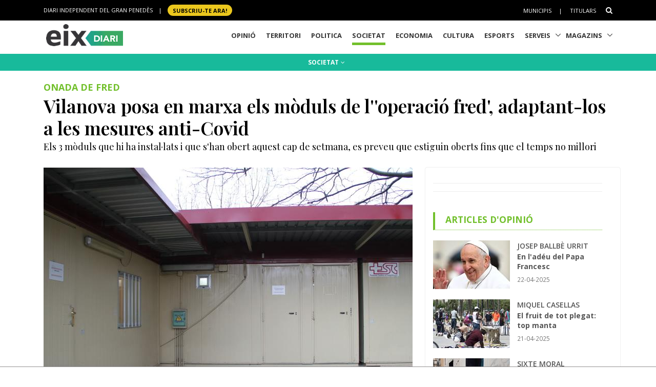

--- FILE ---
content_type: text/html; charset=utf-8
request_url: https://www.eixdiari.cat/societat/doc/93632/vilanova-posa-en-marxa-els-moduls-de-loperacio-fred-adaptant-los-a-les-mesures-anti-covid.html
body_size: 12848
content:

<!doctype html>
<html lang="ca">
<head>
  <title>Vilanova posa en marxa els m&#242;duls de l&#39;&#39;operaci&#243; fred&#39;, adaptant-los a les mesures anti-Covid</title>
  <meta name="description" lang="ca" content="Els 3 m&#242;duls que hi ha instal&#183;lats i que s&#39;han obert aquest cap de setmana, es preveu que estiguin oberts fins que el temps no millori"/>
  <meta name="author" content="Redacció" />
  <!-- Required Meta Tags Always Come First -->
  <meta name="organization" content="Garraf News Medis S.L."/>
  <meta charset="utf-8">
  <meta name="viewport" content="width=device-width, initial-scale=1, shrink-to-fit=no">
  <meta http-equiv="x-ua-compatible" content="ie=edge">
  <meta name="twitter:site" content="@eixdiari"/>
  <meta name="twitter:title" content="Vilanova posa en marxa els m&#242;duls de l&#39;&#39;operaci&#243; fred&#39;, adaptant-los a les mesures anti-Covid"/>
  <meta name="twitter:description" content="Els 3 m&#242;duls que hi ha instal&#183;lats i que s&#39;han obert aquest cap de setmana, es preveu que estiguin oberts fins que el temps no millori"/>
  <meta name="twitter:card" content="summary_large_image"/>
  <meta name="twitter:image" content="https://www.eixdiari.cat/resources/2021/eix-vilanova-posa-en-marxa-els-moduls-de-loperacio-fred-adaptant-los-a-les-mesures-anti-covid-123877.JPG"/>
  <meta property="og:title" content="Vilanova posa en marxa els m&#242;duls de l&#39;&#39;operaci&#243; fred&#39;, adaptant-los a les mesures anti-Covid"/>
  <meta property="og:description" content="Els 3 m&#242;duls que hi ha instal&#183;lats i que s&#39;han obert aquest cap de setmana, es preveu que estiguin oberts fins que el temps no millori"/>
  <meta property="og:image" content="https://www.eixdiari.cat/resources/2021/eix-vilanova-posa-en-marxa-els-moduls-de-loperacio-fred-adaptant-los-a-les-mesures-anti-covid-123877.JPG"/>
  <meta property="og:image:width" content="720"/>
  <meta property="og:image:height" content="540"/>
  <meta property="og:type" content="article"/>
  <meta property="og:site_name" content="EIXDIARI"/>
  <link rel="amphtml" href="https://www.eixdiari.cat/amp/amp-doc.aspx?idDocument=93632">
  <link rel="canonical" href="https://www.eixdiari.cat/societat/doc/93632/vilanova-posa-en-marxa-els-moduls-de-loperacio-fred-adaptant-los-a-les-mesures-anti-covid.html">
  <!-- Favicon -->
  <link rel="shortcut icon" href="//www.eixdiari.cat/icon.png"/>
  <link type="image/x-icon" rel="Shortcut Icon" href="//www.eixdiari.cat/favicon.ico"/>
  <link rel="apple-touch-icon" href="//www.eixdiari.cat/apple-touch-icon-57x57.png" />
  <link rel="apple-touch-icon" sizes="72x72" href="//www.eixdiari.cat/apple-touch-icon-72x72.png" />
  <link rel="apple-touch-icon" sizes="114x114" href="//www.eixdiari.cat/apple-touch-icon-114x114.png" />
  <!-- Google Fonts -->
  <link rel="preconnect" href="https://fonts.gstatic.com">
  <link rel="stylesheet" href="https://fonts.googleapis.com/css?family=Open+Sans:300,400,600,700,800">
  <link rel="stylesheet" href="https://fonts.googleapis.com/css2?family=Playfair+Display:ital,wght@0,400;0,600;0,700;1,400;1,600;1,700&display=swap">
  <!-- CSS Global Compulsory -->
  <link rel="stylesheet" href="/unify/v262/assets/vendor/bootstrap/bootstrap.min.css">
  <link rel="stylesheet" href="/unify/v262/assets/css/unify-core.min.css">
  <link rel="stylesheet" href="/unify/v262/assets/css/unify-globals.min.css">
  <link rel="stylesheet" href="/unify/v262/assets/css/unify-components.css">
  <link rel="stylesheet" href="/unify/v262/assets/vendor/hs-megamenu/src/hs.megamenu.min.css">
  <link rel="stylesheet" href="/unify/v262/assets/vendor/hamburgers/hamburgers.min.css">
  <link rel="stylesheet" href="/unify/v262/assets/vendor/slick-carousel/slick/slick.css">
  <!-- CSS Eix -->
  <link rel="stylesheet" href="/css/eix-unify.css">
  <!-- RSS -->
  <link rel="alternate" type="application/rss+xml" href="/serveis/rss/rss.aspx?section=societat">
  <!-- Articulo marcador -->
  <script type="application/ld+json">
    {
      "@context": "https://schema.org",
      "@type": "Article",
      "name": "Vilanova posa en marxa els m&#242;duls de l&#39;&#39;operaci&#243; fred&#39;, adaptant-los a les mesures anti-Covid",
      "description": "Els 3 m&#242;duls que hi ha instal&#183;lats i que s&#39;han obert aquest cap de setmana, es preveu que estiguin oberts fins que el temps no millori",
      "image": "https://www.eixdiari.cat/resources/2021/eix-vilanova-posa-en-marxa-els-moduls-de-loperacio-fred-adaptant-los-a-les-mesures-anti-covid-123877.JPG"
    }
  </script>
  <!-- Begin comScore Tag -->
  <script>
    var _comscore = _comscore || [];
    _comscore.push({ c1: "2", c2: "14117633" });
    (function() {
      var s = document.createElement("script"), el = document.getElementsByTagName("script")[0]; s.async = true;
      s.src = (document.location.protocol == "https:" ? "https://sb" : "http://b") + ".scorecardresearch.com/beacon.js";
      el.parentNode.insertBefore(s, el);
    })();
  </script>
  <noscript>
    <img src="https://sb.scorecardresearch.com/p?c1=2&c2=14117633&cv=2.0&cj=1" />
  </noscript>
  <!-- End comScore Tag -->
  <!-- Google tag (gtag.js) -->
  <script async src="https://www.googletagmanager.com/gtag/js?id=G-LWSWKN3FKJ"></script>
  <script>
    window.dataLayer = window.dataLayer || [];
    function gtag(){dataLayer.push(arguments);}
    gtag('js', new Date());

    gtag('config', 'G-LWSWKN3FKJ');
  </script>
  <!-- Start GPT Tag -->
  <script async src='https://securepubads.g.doubleclick.net/tag/js/gpt.js'></script>
  <script>
    window.googletag = window.googletag || {cmd: []};
    googletag.cmd.push(function() {
      var mappingTop = googletag.sizeMapping()
        .addSize([992, 0], [[970, 90], [728, 90]])
        .addSize([768, 0], [[728, 90]])
        .addSize([320, 0], [[300, 100]])
        .build();
      var mappingButton = googletag.sizeMapping()
        .addSize([992, 0], [[970, 250], [970, 90], [728, 90]])
        .addSize([768, 0], [[728, 90], [300, 250]])
        .addSize([320, 0], [[1, 1]])
        .build();
      var mappingOnlyMobil = googletag.sizeMapping()
        .addSize([768, 0], [[1, 1]])
        .addSize([320, 0], [[300, 100], [300, 80]])
        .build();
      var mappingDRP = googletag.sizeMapping()
        .addSize([768, 0], [[300, 600], [300, 250]])
        .addSize([320, 0], [[300, 600], [300, 250], [300, 100], [300, 80]])
        .build();
      var mappingRP = googletag.sizeMapping()
        .addSize([320, 0], [[300, 250]])
        .build();
      var mapping300x100 = googletag.sizeMapping()
        .addSize([320, 0], [[300, 100], [300, 80]])
        .build();
      googletag.defineSlot('/106378274/Eix2_top_v2', [[728, 90], [300, 100], [970, 90]], 'div-gpt-ad-1638717622378-0')
        .defineSizeMapping(mappingTop)
        .addService(googletag.pubads());
      googletag.defineSlot('/106378274/Eix2_Button', [[970,250],[970,90],[728,90],[300,250]], 'div-gpt-ad-3628108-2')
        .defineSizeMapping(mappingButton)
        .addService(googletag.pubads());
      googletag.defineSlot('/106378274/Eix2_Patrocini_0_only_mobil', [[300,100],[300,80]], 'div-gpt-ad-3628108-3')
        .defineSizeMapping(mappingOnlyMobil)
        .addService(googletag.pubads());
      googletag.defineSlot('/106378274/Eix2_Rectangle_news_1', [[300,600],[300,250]], 'div-gpt-ad-3628108-4')
        .defineSizeMapping(mappingDRP)
        .addService(googletag.pubads());
      googletag.defineSlot('/106378274/Eix2_Rectangle_news_2', [[300,250]], 'div-gpt-ad-3628108-5')
        .defineSizeMapping(mappingRP)
        .addService(googletag.pubads());
      googletag.defineSlot('/106378274/Eix2_Rectangle_news_3', [[300,600],[300,250]], 'div-gpt-ad-3628108-6')
        .defineSizeMapping(mappingDRP)
        .addService(googletag.pubads());
      googletag.defineSlot('/106378274/Eix2_Rectangle_news_4', [[300,600],[300,250]], 'div-gpt-ad-1702570559783-0')
        .defineSizeMapping(mappingDRP)
        .addService(googletag.pubads());
      googletag.defineSlot('/106378274/Eix2_Patrocini_1', [[300,80]], 'div-gpt-ad-3628108-7')
        .defineSizeMapping(mapping300x100)
        .addService(googletag.pubads());
      googletag.defineSlot('/106378274/Eix2_Patrocini_2', [[300,80]], 'div-gpt-ad-3628108-8')
        .defineSizeMapping(mapping300x100)
        .addService(googletag.pubads());
      googletag.defineSlot('/106378274/Eix2_Patrocini_3', [[300,80]], 'div-gpt-ad-3628108-9')
        .defineSizeMapping(mapping300x100)
        .addService(googletag.pubads());
      googletag.pubads().enableSingleRequest();
      googletag.pubads().collapseEmptyDivs();      
      googletag.enableServices();
    });
  </script>
  <!-- End GPT Tag -->
  <script type='text/javascript' src='https://platform-api.sharethis.com/js/sharethis.js#property=649aaced91ef70001294d534&product=sop' async='async'></script>
  <!-- Reader Revenue Manager -->
  <script async type="application/javascript"
          src="https://news.google.com/swg/js/v1/swg-basic.js"></script>
  <script>
    (self.SWG_BASIC = self.SWG_BASIC || []).push( basicSubscriptions => {
      basicSubscriptions.init({
        type: "NewsArticle",
        isPartOfType: ["Product"],
        isPartOfProductId: "CAowrs26Cw:openaccess",
        clientOptions: { theme: "light", lang: "ca" },
      });
    });
  </script>
  <!-- Reader Revenue Manager End -->
</head>
<body>
  <main>
    <!-- Header -->
    

    <!-- Header -->
    <header id="js-header" class="u-header u-header--sticky-top u-header--toggle-section  u-header--change-logo u-header--change-appearance" data-header-fix-moment="300">
      <!-- Top Bar -->
      <div class="u-header__section u-header__section--hidden u-header__section--dark g-bg-black g-py-13">
          <div class="container">
            <div class="row flex-column flex-md-row align-items-center justify-content-between text-uppercase g-color-white g-font-size-11 g-mx-minus-15">
              <div class="col-auto g-px-15 w-100 g-width-auto--md">
                <ul id="dropdown-megamenu" class="d-md-block collapse list-inline g-line-height-1 g-mx-minus-4 mb-0">
                  <li class="d-block d-md-inline-block g-mx-4">
                    DIARI INDEPENDENT DEL GRAN PENEDÈS
                  </li>
                  <li class="d-block g-hidden-md-down d-md-inline-block g-mx-4">|</li>
                  <li class="d-block d-md-inline-block g-mx-4">
                    <a href="/subscripcio/" class="g-bg-yellow g-text-underline--none--hover g-rounded-50 p-1 g-px-10 g-font-weight-700 g-color-black g-color-white--hover"> SUBSCRIU-TE ara! </a>
                  </li>
                </ul>
              </div>
              <div class="col-auto g-px-15">
                <ul class="list-inline g-line-height-1 g-mt-minus-10 g-mx-minus-4 mb-0">
                  <li class="d-md-none list-inline-item g-mx-4">
                    <a href="/subscripcio/" class="g-bg-yellow g-text-underline--none--hover g-rounded-50 p-1 g-px-10 g-font-weight-700 g-color-black g-color-white--hover"> SUBSCRIU-TE ara! </a>
                  </li>
                  <li class="list-inline-item g-mx-4 g-mt-10">
                    <a href="/municipis.html" class="g-color-white g-color-black--hover g-bg-white--hover  g-text-underline--none--hover p-1">Municipis</a>
                  </li>
                  <li class="list-inline-item g-mx-4 g-mt-10">|</li>
                  <li class="list-inline-item g-mx-4 g-mt-10">
                    <a href="/titulars/avui" class="g-color-white g-color-black--hover  g-bg-white--hover g-text-underline--none--hover p-1">Titulars</a>
                  </li>
                  <li class="list-inline-item g-mx-4 g-mt-10">
                    <!-- Search -->
                    <div class="g-pos-rel">
                      <a href="#" class="g-font-size-14 g-color-white g-color-primary--hover g-ml-5" aria-haspopup="true" aria-expanded="false" aria-controls="searchform-6" data-dropdown-target="#searchform-6" data-dropdown-type="css-animation" data-dropdown-duration="300"
                      data-dropdown-animation-in="fadeInUp" data-dropdown-animation-out="fadeOutDown">
                        <i class="fa fa-search"></i>
                      </a>
  
                      <!-- Search Form -->
                      <form id="searchform-6" method="get" action="/search.aspx" class="u-searchform-v1 g-bg-black g-box-shadow-none g-pa-10 g-mt-10">
                        <div class="input-group g-brd-primary--focus">
                          <input class="form-control rounded-0 u-form-control g-brd-white" name="q" type="search" placeholder="Introdueix el text a cercar...">
                          <div class="input-group-addon p-0">
                            <button class="btn rounded-0 btn-primary btn-md g-font-size-14 g-px-18" type="submit">Cercar</button>
                          </div>
                        </div>
                      </form>
                      <!-- End Search Form -->
                    </div>
                    <!-- End Search -->
                  </li>
                </ul>
              </div>
            </div>
          </div>
      </div>
      <!-- End Top Bar -->
      <div class="u-header__section u-header__section--light g-bg-white g-transition-0_3 g-py-1" 
        data-header-fix-moment-exclude="u-header__section--light g-bg-white g-py-1" 
        data-header-fix-moment-classes="u-header__section--dark g-bg-teal u-shadow-v18 g-py-0">
        <nav class="js-mega-menu navbar navbar-expand-lg g-pr-0 g-pl-10">
          <div class="container">
            <!-- Responsive Toggle Button -->
            <button class="navbar-toggler navbar-toggler-right btn g-line-height-1 g-brd-none g-pa-0 g-pos-abs g-top-minus-4  g-right-0" type="button" aria-label="Toggle navigation" aria-expanded="false" aria-controls="navBar" data-toggle="collapse" data-target="#navBar">
              <span class="hamburger hamburger--slider">
            <span class="hamburger-box">
              <span class="hamburger-inner"></span>
              </span>
              </span>
            </button>
            <!-- End Responsive Toggle Button -->
            <!-- Logo -->
            <a href="/" class="navbar-brand">
              <img class="u-header__logo-img u-header__logo-img--main g-mt-minus-2 g-mt-minus-5--md g-width-105 g-width-150--sm" src="/img/logo-eix-home-210.gif" alt="Eix Diari">
              <img class="u-header__logo-img g-mt-minus-2 g-mt-minus-5--md g-width-105" src="/img/logo-eix-white-105.png" alt="Eix Diari">
            </a>
            <!-- End Logo -->
            <!-- Navigation -->
            <div class="collapse navbar-collapse align-items-center flex-sm-row g-pt-10 g-pt-5--lg" id="navBar">
              <ul class="navbar-nav ml-auto text-uppercase g-font-weight-700 u-main-nav-v5 u-sub-menu-v3">
                <li id="menu-nav-li-opinio" class="nav-item g-mx-2--md g-mx-5--xl g-mb-5 g-mb-0--lg g-pr-10">
                  <a href="/opinio/" class="nav-link g-brd-5 g-brd-black--hover">Opinió</a>
                </li>
                <li id="menu-nav-li-territori" class="nav-item g-mx-2--md g-mx-5--xl g-mb-5 g-mb-0--lg g-pr-10">
                  <a href="/territori/" class="nav-link g-brd-5 g-brd-black--hover">Territori</a>
                </li>
                <li id="menu-nav-li-politica" class="nav-item g-mx-2--md g-mx-5--xl g-mb-5 g-mb-0--lg g-pr-10">
                  <a href="/politica/" class="nav-link g-brd-5 g-brd-black--hover">Politica</a>
                </li>
                <li id="menu-nav-li-societat" class="nav-item g-mx-2--md g-mx-5--xl g-mb-5 g-mb-0--l g-pr-10">
                  <a href="/societat/" class="nav-link g-brd-5 g-brd-black--hover">Societat</a>
                </li>
                <li id="menu-nav-li-economia" class="nav-item g-mx-2--md g-mx-5--xl g-mb-5 g-mb-0--lg g-pr-10">
                  <a href="/economia/" class="nav-link g-brd-5 g-brd-black--hover">Economia</a>
                </li>
                <li id="menu-nav-li-cultura" class="nav-item g-mx-2--md g-mx-5--xl g-mb-5 g-mb-0--lg g-pr-10">
                  <a href="/cultura/" class="nav-link g-brd-5 g-brd-black--hover">Cultura</a>
                </li>
                <li id="menu-nav-li-esports" class="nav-item g-mx-2--md g-mx-5--xl g-mb-5 g-mb-0--lg g-pr-10">
                  <a href="/esports/" class="nav-link g-brd-5 g-brd-black--hover">Esports</a>
                </li>
                <li id="menu-nav-li-serveis" class="nav-item hs-has-sub-menu g-mx-2--md g-mx-5--xl g-mb-5 g-mb-0--lg">
                  <a href="/serveis/" class="nav-link g-brd-5 g-brd-black--hover" id="nav-link-1" aria-haspopup="true" aria-expanded="false" aria-controls="nav-submenu-1">Serveis</a>
                  <!-- Submenu -->
                  <ul class="hs-sub-menu list-unstyled g-mt-7--lg g-mt-7--lg--scrolling" id="nav-submenu-1" aria-labelledby="nav-link-1">
                    <li>
                      <a href="/serveis/butlleti-titulars.html">Butlletins</a>
                    </li>
                    <li>
                      <a href="/serveis/agenda/">Agenda</a>
                    </li>
                    <li>
                      <a href="/serveis/guia/">Guia Comercial</a>
                    </li>
                    <li>
                      <a href="/serveis/cinema/cartellera">Cinema</a>
                    </li>
                    <li>
                      <a href="/serveis/anuncis-oficials/">Anuncis Oficials</a>
                    </li>
                    <li>
                      <a href="/serveis/necrologiques/">Necrològiques</a>
                    </li>
                    <li>
                      <a href="/serveis/farmacies-de-guardia.html">Farmàcies d'urgències</a>
                    </li>
                    <li>
                      <a href="/serveis/">Més serveis</a>
                    </li>
                  </ul>
                  <!-- End Submenu -->
                </li>
                <li id="menu-nav-li-magazines" class="nav-item hs-has-sub-menu g-mx-2--md g-mx-5--xl g-mb-5 g-mb-0--lg">
                  <a href="#" class="nav-link g-brd-5 g-brd-black--hover" id="nav-link-1" aria-haspopup="true" aria-expanded="false" aria-controls="nav-submenu-1">Magazins</a>
                  <!-- Submenu -->
                  <ul class="hs-sub-menu list-unstyled g-mt-7--lg g-mt-7--lg--scrolling" id="nav-submenu-1" aria-labelledby="nav-link-1">
                    <li>
                      <a href="/reportatges/">Reportatges Setmanals</a>
                    </li>
                    <li>
                      <a href="/carnaval/">Carnaval</a>
                    </li>
                    <li>
                      <a href="/guiagastronomica/">Gastronomia</a>
                    </li>
                    <li>
                      <a href="/aparador/">Aparador</a>
                    </li>
                    <li>
                      <a href="/dossier/">Monogràfics</a>
                    </li>
                    <li>
                      <a href="/eixdelvi/">Eix del Ví</a>
                    </li>
                    <li>
                      <a href="/retrats-del-penedes/">Retrats</a>
                    </li>
                    <li>
                      <a href="/veus-dempresa/">Veus d'empresa</a>
                    </li>
                  </ul>
                  <!-- End Submenu -->
                </li>

              </ul>
            </div>
            <!-- End Navigation -->
            <!-- Secció only sm-->
            <div class="d-md-none g-pos-abs g-top-5 g-right-55 g-mr-0">
              <ul class="navbar-nav ml-auto u-main-nav-v8 g-font-size-14 g-font-weight-700">
                <li class="nav-item g-mx-0 g-my-0 g-pr-10 g-mt-3">
                  <a id="btnSectionMenuSM" href="/societat/" class="nav-link g-py-3 g-px-10 g-color-white g-bg-gray-dark-v3 g-bg-blue--hover">Societat</a>                
                </li>
              </ul>
            </div>
            <!-- End Secció -->
          </div>
        </nav>
      </div>
    </header>
    <!-- End Header -->

    <!-- End Header -->
    <!-- Submenu -->
    <div class="shortcode-html">
      <section class="g-bg-teal g-color-white g-py-7 g-mb-10 g-mt-95 g-mt-105--sm ">
        <div class="container g-bg-cover__inner">
          <ul class="u-list-inline text-center g-font-weight-700 g-font-size-12 g-font-size-14--md">
            <li class="list-inline-item g-mr-7"><a href="/societat/" class="u-link-v5 g-color-white g-color-black--hover">SOCIETAT <i class="fa fa-angle-down g-ml-1"></i></a></li>
          </ul>
        </div>
      </section>
    </div>
    <!-- End Submenu -->
    <!-- ADS only SM-->
    <div id="stickyunit" class="text-center g-bg-gray-verticalstripes-endless g-pa-2 g-pl-0">
      <!-- GPT AdSlot 3 for Ad unit 'Eix2_Patrocini_0_only_mobil' ### Size: [[300,100],[300,80]] -->
      <div id='div-gpt-ad-3628108-3'>
        <script>
          googletag.cmd.push(function() { googletag.display('div-gpt-ad-3628108-3'); });
        </script>
      </div>
      <!-- End AdSlot 3 -->
    </div>
    <!-- ADS Top  -->
    <section class="g-pb-10">
      <div class="container g-pl-0">
          <div class="row justify-content-center text-center g-bg-gray-verticalstripes-endless">
              <div class="col-auto text-center">
                <!-- /106378274/Eix2_top_v2 -->
                <div id='div-gpt-ad-1638717622378-0' style='min-width: 300px; min-height: 90px;'>
                  <script>
                    googletag.cmd.push(function() { googletag.display('div-gpt-ad-1638717622378-0'); });
                  </script>
                </div>
                <!-- End Eix2_top_v2 -->
              </div>
          </div>
      </div>
    </section>
    <!-- Content Page  -->
    <section class="g-pt-0 g-pb-40">
      <div class="container">
        <!-- Title & video -->
        <div class="row">
          <div class="col-lg-12 g-mb-10">
            <div class="g-mb-10 ">
              <h4 class="h5 g-font-weight-700 g-font-size-18 g-font-size-22--md g-color-primary g-mb-2 text-uppercase">Onada de fred</h4>
              <h1 class="h1 g-font-weight-600 g-eix-font-family-title g-line-height-1_2 g-font-size-26 g-font-size-36--md g-mb-5">Vilanova posa en marxa els mòduls de l''operació fred', adaptant-los a les mesures anti-Covid</h1>
              <!-- HighLight -->
                  <div class="g-line-height-1_2 g-pa-0 g-mb-20">
                    
                          <p class="g-color-black g-eix-font-family-title g-font-size-16 g-font-size-18--md g-mb-5">Els 3 mòduls que hi ha instal·lats i que s'han obert aquest cap de setmana, es preveu que estiguin oberts fins que el temps no millori</p>
                      
                  </div>
              <!-- End HighLight -->
            </div>                
          </div>
          
        </div>
        <div class="row justify-content-between">
          <div class="col-lg-8 g-mb-10">
              <article class="g-pa-0">
                  <!-- Image -->
                  <div class="row g-mb-0">
                      <div class="col-lg-12 g-mb-0">
                        <!-- Image -->
                        <div class="g-mb-20 g-pl-0 g-pr-0 g-mr-0 g-ml-0">
                          <img src="/resources/2021/eix-vilanova-posa-en-marxa-els-moduls-de-loperacio-fred-adaptant-los-a-les-mesures-anti-covid-123877.JPG" alt="Vilanova posa en marxa els mòduls de l''operació fred', adaptant-los a les mesures anti-Covid. Ajuntament de Vilanova" class="img-fluid" />
                          <div class="g-bg-gray-light-v3  rounded-0">
                            <p class="g-font-size-11 g-pa-10">Vilanova posa en marxa els mòduls de l''operació fred', adaptant-los a les mesures anti-Covid. Ajuntament de Vilanova</p>
                          </div>
                        </div>
                        <!-- End Image -->
                      </div>
                  </div>
                  <div class="row g-mb-40">
                    <div class="col-12 text-center d-sm-block g-mt-10 g-mb-10 ">
                        <!-- Rss -->
                        <!-- ShareThis BEGIN --><div class="sharethis-inline-share-buttons"></div><!-- ShareThis END -->
                    </div>
                    <div class="col-12">
                      <!-- Datació del text -->
                      <div class="g-brd-around g-brd-gray-light-v4 g-brd-2 g-brd-green-left g-line-height-1_2 g-pa-15 g-mb-20" role="alert">
                        <p class="mb-0 g-font-size-12 g-font-size-14--md ">
                          <strong>Redacció</strong> | 
                          <strong>Vilanova i la Geltrú</strong> <br>
                          12-01-2021 18:39 
                          
                        </p>
                      </div>
                      <!-- Text -->
                      <div class="g-mb-20 g-font-size-16 g-px-10">
                          <span><p>
	L&#39;Ajuntament de Vilanova i la Geltr&uacute; est&agrave; oferint atenci&oacute; a les persones sense llar aquests dies de baixes temperatures. Des d&#39;aquest cap de setmana s&#39;han posat en marxa els 3 m&ograve;duls de l&#39;anomenada &ldquo;Operaci&oacute; fred&rdquo; als jardins de l&#39;Hospital de Sant Antoni Abat.</p>
<p>
	El protocol inclou l&#39;habilitaci&oacute; dels m&ograve;duls per passar la nit, l&#39;activaci&oacute; dels professionals necessaris, i informar de l&#39;obertura d&#39;aquest recurs a les persones sense llar de la ciutat per part de l&#39;equip del projecte sensellarisme i de la Policia Local.</p>
<p>
	La regidora d&#39;Acci&oacute; Social, Marta Guinda, ha explicat que &ldquo;Tot i que no es complien els requisits meteorol&ograve;gics que marca el protocol i malgrat els condicionants de la pand&egrave;mia, l&#39;Ajuntament ha activat l&#39;Operaci&oacute; Fred perqu&egrave; les persones sense llar de la nostra ciutat disposin d&#39;un espai per dormir aquests dies de m&eacute;s fred&rdquo;.</p>
<p>
	Els 3 m&ograve;duls que hi ha instal&middot;lats i que s&#39;han obert aquest cap de setmana, es preveu que estiguin oberts fins que el temps no millori. L&#39;equip del projecte sensellarisme ha informat a les persones que dormen al carrer de l&#39;obertura dels m&ograve;duls i de com han d&#39;accedir a aquest recurs.</p>
<p>
	El protocol per l&#39;onada de fred s&#39;ha hagut d&#39;adaptar enguany a les mesures per evitar la propagaci&oacute; de la Covid-19. Aix&iacute;, per mantenir les dist&agrave;ncies, la capacitat s&#39;ha hagut de reduir a 3 persones, una per m&ograve;dul (o tres parelles si s&oacute;n convivents).</p>
<p>
	A finals d&#39;any l&#39;Ajuntament va refor&ccedil;ar els professionals que atenen el projecte d&#39;atenci&oacute; al sensellarisme a trav&eacute;s de l&#39;ampliaci&oacute; del contracte amb el grup ATRA. A m&eacute;s aquest projecte compta amb un pis d&#39;inclusi&oacute; que s&#39;ofereix a les persones que volen abandonar el carrer i iniciar un proc&eacute;s de millora.&nbsp;</p>
</span>
                      </div>
                                           
                      <!-- Gallery -->
                      <div class="row">
                        
                      </div>
                      <!-- Subscripció -->
                      <div class="g-brd-gray-dark-v4 g-bg-yellow-opacity-0_1 g-brd-2 g-brd-top g-mt-10 g-mb-20 g-pa-20">
                        <p>A Eix Diari creiem que un periodisme de proximitat, independent i sense pressions és més necessari que mai. La nostra feina és explicar el que passa al teu voltant amb rigor i compromís, però només és possible amb el suport dels nostres lectors.</p>
                        <p><strong>Si valores la nostra feina i vols que continuem oferint informació lliure i plural per a tot el territori, fes-te subscriptor avui. El teu suport fa la diferència.</strong></p>
                        <!-- Example Button -->
                        <a href="/subscripcio/" class="btn btn-xl u-btn-yellow u-btn-content g-font-weight-600 g-letter-spacing-0_5 g-brd-2 g-mr-10 g-mb-15">
                            <span class="float-right text-left g-font-size-16">Subscriu-te ara!</span>
                        </a>
                        <p>Però si ara no et pots subscriure i vols seguir al dia de les notícies més importants, uneix-te als nostres canals:</p>
                        <a href="https://www.whatsapp.com/channel/0029VamTabV72WU1v2x3Ev2V" target="_blank" class="btn btn-xl u-btn-blue u-btn-content g-font-weight-600 g-letter-spacing-0_5 g-brd-2 g-mr-10 g-mb-15">
                            <span class="float-right text-left g-font-size-16">Segueix-nos a WhatsApp!</span>
                        </a>
                        <a href="https://t.me/eixdiari" target="_blank" class="btn btn-xl u-btn-blue u-btn-content g-font-weight-600 g-letter-spacing-0_5 g-brd-2 g-mr-10 g-mb-15">
                            <span class="float-right text-left g-font-size-16">Segueix-nos a Telegram!</span>
                        </a>
                      </div>
                      <!-- Subscripció End -->
                      <!-- Tags & Coments -->
                      <div id="accordion-04" class="u-accordion" role="tablist" aria-multiselectable="true">
                        <!-- Tags -->
                        <div class="card rounded-0 g-mb-5">
                          <div id="accordion-04-heading-01" class="u-accordion__header bg-info" role="tab">
                            <h5 class="mb-0 g-font-weight-700">
                              <a class="d-flex u-link-v5 g-color-white g-color-black--hover g-font-size-16" href="#accordion-04-body-01" data-toggle="collapse" data-parent="#accordion-04" aria-expanded="true" aria-controls="accordion-04-body-01">
                                <i class="fa fa-tasks g-font-size-16 g-mr-10"></i>
                                Arxivat a
                              </a>
                            </h5>
                          </div>
                          <div id="accordion-04-body-01" class="collapse" role="tabpanel" aria-labelledby="accordion-04-heading-01" data-parent="#accordion-04">
                            <div class="u-accordion__body g-brd-top g-brd-gray-light-v4 g-color-gray-dark-v5">
                              <ul class="u-list-inline">
                                
                                        <li class="list-inline-item g-mb-10">
                                          <a class="u-tags-v1 g-color-main g-brd-around g-brd-gray-light-v3 g-bg-gray-dark-v2--hover g-brd-gray-dark-v2--hover g-color-white--hover g-py-4 g-px-10" href='/etiqueta/marta-guinda'>Marta Guinda</a>
                                        </li>
                                    
                                        <li class="list-inline-item g-mb-10">
                                          <a class="u-tags-v1 g-color-main g-brd-around g-brd-gray-light-v3 g-bg-gray-dark-v2--hover g-brd-gray-dark-v2--hover g-color-white--hover g-py-4 g-px-10" href='/etiqueta/onada-de-fred'>onada de fred</a>
                                        </li>
                                    
                                        <li class="list-inline-item g-mb-10">
                                          <a class="u-tags-v1 g-color-main g-brd-around g-brd-gray-light-v3 g-bg-gray-dark-v2--hover g-brd-gray-dark-v2--hover g-color-white--hover g-py-4 g-px-10" href='/etiqueta/sensellar'>sensellar</a>
                                        </li>
                                    
                                
                                      <li class="list-inline-item g-mb-10">
                                        <a class="u-tags-v1 g-color-main g-brd-around g-brd-gray-light-v3 g-bg-gray-dark-v2--hover g-brd-gray-dark-v2--hover g-color-white--hover g-py-4 g-px-10" href='/municipi/vilanova-i-la-geltru/'>Vilanova i la Geltrú</a>
                                      </li>
                                    
                              </ul>
                            </div>
                          </div>
                        </div>
                        <!-- End Tags -->
                        <!-- Disqus -->
                        <div id="PanelComments">
	
                            <div class="card rounded-0 g-mb-5">
                              <div id="accordion-04-heading-02" class="u-accordion__header bg-info" role="tab">
                                <h5 class="mb-0 g-font-weight-700">
                                  <a class="d-flex u-link-v5 g-color-white g-color-black--hover g-font-size-16" href="#accordion-04-body-02" data-toggle="collapse" data-parent="#accordion-04" aria-expanded="true" aria-controls="accordion-04-body-02">
                                    <i class="fa fa-comments g-font-size-16 g-mr-10"></i>
                                    Ens interessa molt la teva opinió!
                                  </a>
                                </h5>
                              </div>
                              <div id="accordion-04-body-02" class="collapse" role="tabpanel" aria-labelledby="accordion-04-heading-02" data-parent="#accordion-04">
                                <div class="u-accordion__body g-brd-top g-brd-gray-light-v4 g-color-gray-dark-v5">
                                  <div id="disqus_thread"></div>
                                  <script>
                                      var disqus_config = function () {
                                      this.page.url = 'https://www.eixdiari.cat/societat/doc/93632/vilanova-posa-en-marxa-els-moduls-de-loperacio-fred-adaptant-los-a-les-mesures-anti-covid.html';  
                                      this.page.identifier = '93632'; 
                                      };
                                      (function() { // DON'T EDIT BELOW THIS LINE
                                      var d = document, s = d.createElement('script');
                                      s.src = 'https://eixdiari.disqus.com/embed.js';
                                      s.setAttribute('data-timestamp', +new Date());
                                      (d.head || d.body).appendChild(s);
                                      })();
                                  </script>
                                  <noscript>Si us plau, activi JavaScript per veure els <a href="https://disqus.com/?ref_noscript"> comentaris gestionats by Disqus.</a></noscript>
                                </div>
                              </div>
                            </div>
                        
</div> 
                        <!-- End Disqus -->
                      </div>        
                    </div>
                  </div>
              </article>
              <!-- ADS -->
              <div class="text-center g-bg-gray-verticalstripes-endless">
                <!-- GPT AdSlot 2 for Ad unit 'Eix2_Rectangle_news_2' ### Size: [[300,600],[300,250]] -->
                <div id='div-gpt-ad-3628108-5'>
                  <script>
                    googletag.cmd.push(function() { googletag.display('div-gpt-ad-3628108-5'); });
                  </script>
                </div>
                <!-- End AdSlot 2 -->
              </div>
          </div>
          <div class="col-lg-4 u-shadow-v11 rounded g-pa-15 g-mb-20">
            <div class="g-pr-20--lg">
                <!-- ADS -->
                <div class="text-center g-bg-gray-verticalstripes-endless">
                      <!-- GPT AdSlot 1 for Ad unit 'Eix2_Rectangle_news_1' ### Size: [[300,600],[300,250]] -->
                      <div id='div-gpt-ad-3628108-4'>
                        <script>
                          googletag.cmd.push(function() { googletag.display('div-gpt-ad-3628108-4'); });
                        </script>
                      </div>
                      <!-- End AdSlot 1 -->
                </div>
                <hr class="g-brd-gray-light-v4 g-my-15">
                <!-- Patrocinis -->                
                <div class="text-center g-bg-gray-verticalstripes-endless g-mb-10">
                  <!-- GPT AdSlot 7 for Ad unit 'Eix2_Patrocini_1' ### Size: [[300,80]] -->
                  <div id='div-gpt-ad-3628108-7'>
                    <script>
                      googletag.cmd.push(function() { googletag.display('div-gpt-ad-3628108-7'); });
                    </script>
                  </div>
                  <!-- End AdSlot 7 -->
                </div>
                <div class="text-center g-bg-gray-verticalstripes-endless g-mb-10">
                      <!-- GPT AdSlot 8 for Ad unit 'Eix2_Patrocini_2' ### Size: [[300,80]] -->
                      <div id='div-gpt-ad-3628108-8'>
                        <script>
                          googletag.cmd.push(function() { googletag.display('div-gpt-ad-3628108-8'); });
                        </script>
                      </div>
                      <!-- End AdSlot 8 -->
                </div>
                <div class="text-center g-bg-gray-verticalstripes-endless g-mb-10">
                      <!-- GPT AdSlot 9 for Ad unit 'Eix2_Patrocini_3' ### Size: [[300,80]] -->
                      <div id='div-gpt-ad-3628108-9'>
                        <script>
                          googletag.cmd.push(function() { googletag.display('div-gpt-ad-3628108-9'); });
                        </script>
                      </div>
                      <!-- End AdSlot 9 -->
                </div>
                <hr class="g-brd-gray-light-v4 g-my-15">
                <!--/* opinio societat */-->
                <div class="g-mb-20 g-mt-40"><div class="u-heading-v4-1 u-heading-v3-1 g-brd-primary g-mb-20"><h5 class="d-block  g-font-weight-700 text-uppercase g-color-primary g-mb-5">Articles d'opinió</h5></div>
<article class="media g-mb-20">
<a href="/opinio/doc/115961/en-ladeu-del-papa-francesc.html"><img class="d-flex mr-3" src="/resources/2022/eix-papa-francesc-132825_tb.jpg" title=""></a>
<div class="media-body">
<span class="h6 g-font-weight-600 ">JOSEP BALLBÈ URRIT</span>
<h3 class="h6 g-font-weight-700 "><a class="g-color-main g-color-primary--hover" href="/opinio/doc/115961/en-ladeu-del-papa-francesc.html">En l'adéu del Papa Francesc</a></h3>
<ul class="u-list-inline g-font-size-12 g-color-gray-dark-v4"><li class="list-inline-item">22-04-2025
</li></ul></div></article>
<article class="media g-mb-20">
<a href="/opinio/doc/115949/el-fruit-de-tot-plegat--top-manta.html"><img class="d-flex mr-3" src="/resources/2025/eix-parates-de-top-manta-al-passeig-158431_tb.jpg" title="Eix"></a>
<div class="media-body">
<span class="h6 g-font-weight-600 ">MIQUEL CASELLAS</span>
<h3 class="h6 g-font-weight-700 "><a class="g-color-main g-color-primary--hover" href="/opinio/doc/115949/el-fruit-de-tot-plegat--top-manta.html">El fruit de tot plegat: top manta</a></h3>
<ul class="u-list-inline g-font-size-12 g-color-gray-dark-v4"><li class="list-inline-item">21-04-2025
</li></ul></div></article>
<article class="media g-mb-20">
<a href="/opinio/doc/115887/qui-embruta-paga.html"><img class="d-flex mr-3" src="/resources/2025/eix-operaris-netejant-pintades-als-carrer-de-vilanova-158327_tb.jpg" title="Operaris netejant pintades als carrer de Vilanova. Eix"></a>
<div class="media-body">
<span class="h6 g-font-weight-600 ">SIXTE MORAL</span>
<h3 class="h6 g-font-weight-700 "><a class="g-color-main g-color-primary--hover" href="/opinio/doc/115887/qui-embruta-paga.html">Qui embruta paga</a></h3>
<ul class="u-list-inline g-font-size-12 g-color-gray-dark-v4"><li class="list-inline-item">15-04-2025
</li></ul></div></article>
<article class="media g-mb-20">
<a href="/opinio/doc/115848/veins-drets-al-bus-politics-apoltronats-al-parlament.html"><img class="d-flex mr-3" src="/resources/2025/eix-silvia-fernandez-regidora-de-transformem-vng-158268_tb.jpg" title="Silvia Fernández, regidora de Transformem VNG. Eix"></a>
<div class="media-body">
<span class="h6 g-font-weight-600 ">SILVIA FERNÁNDEZ </span>
<h3 class="h6 g-font-weight-700 "><a class="g-color-main g-color-primary--hover" href="/opinio/doc/115848/veins-drets-al-bus-politics-apoltronats-al-parlament.html">Veïns drets al bus, polítics apoltronats al Parlament</a></h3>
<ul class="u-list-inline g-font-size-12 g-color-gray-dark-v4"><li class="list-inline-item">13-04-2025
</li></ul></div></article>
<article class="media g-mb-20">
<a href="/opinio/doc/115782/quan-han-de-comencar-a-llegir.html"><img class="d-flex mr-3" src="/resources/2025/eix-avi-i-nen-llegint-un-llibre-158137_tb.jpg" title="Eix"></a>
<div class="media-body">
<span class="h6 g-font-weight-600 ">JORDI LARREGOLA</span>
<h3 class="h6 g-font-weight-700 "><a class="g-color-main g-color-primary--hover" href="/opinio/doc/115782/quan-han-de-comencar-a-llegir.html">Quan han de començar a llegir?</a></h3>
<ul class="u-list-inline g-font-size-12 g-color-gray-dark-v4"><li class="list-inline-item">08-04-2025
</li></ul></div></article>
</div>

                <hr class="g-brd-gray-light-v4 g-my-15">
                <!-- ADS -->
                <div class="text-center g-bg-gray-verticalstripes-endless">
                    <!-- GPT AdSlot 3 for Ad unit 'Eix2_Rectangle_news_3' ### Size: [[300,600],[300,250]] -->
                    <div id='div-gpt-ad-3628108-6'>
                      <script>
                        googletag.cmd.push(function() { googletag.display('div-gpt-ad-3628108-6'); });
                      </script>
                    </div>
                    <!-- End AdSlot 3 -->
                </div>
                <hr class="g-brd-gray-light-v4 g-my-15">
            </div>
          </div>
        </div>
        <!-- Row Mes llegits-->
        <div class="row justify-content-between">
          <div class="col-lg-8 g-mb-10">
                <div class="g-my-30"><div class="u-heading-v4-1 u-heading-v3-1 g-brd-primary g-mb-10">
<h5 class="d-block  g-font-weight-700 text-uppercase g-color-primary g-mb-5">El més vist a Societat</h5></div>
<ul class="list-unstyled g-font-weight-600"><li class="g-brd-bottom g-brd-primary g-pa-10 g-mb-minus-1"><i class="fa fa-arrow-circle-o-right g-top-1 g-color-red g-mr-3"></i> <a class="g-color-main g-color-primary--hover" href="/societat/doc/119467/un-conductor-atropella-tres-ciclistes-un-dells-ferit-de-gravetat.html" >Un ciclista ferit crític en un atropellament múltiple a l’avinguda d’Eduard Toldrà de Vilanova i la Geltrú</a></li>
<li class="g-brd-bottom g-brd-primary g-pa-10 g-mb-minus-1"><i class="fa fa-arrow-circle-o-right g-top-1 g-color-red g-mr-3"></i> <a class="g-color-main g-color-primary--hover" href="/societat/doc/119721/investiguen-la-mort-dun-home-a-vilanova-i-la-geltru-que-hauria-perdut-la-vida-durant-un-repte-en-dir.html" >Investiguen la mort d’un home a Vilanova i la Geltrú que hauria perdut la vida durant un repte en directe per internet</a></li>
<li class="g-brd-bottom g-brd-primary g-pa-10 g-mb-minus-1"><i class="fa fa-arrow-circle-o-right g-top-1 g-color-red g-mr-3"></i> <a class="g-color-main g-color-primary--hover" href="/societat/doc/118659/una-mare-de-sant-sadurni-demana-lindult-per-sostraccio-de-menors-despres-que-li-concedissin-la-custo.html" >Una mare de Sant Sadurní demana l'indult per sostracció de menors després que li concedissin la custòdia de les filles</a></li>
<li class="g-brd-bottom g-brd-primary g-pa-10 g-mb-minus-1"><i class="fa fa-arrow-circle-o-right g-top-1 g-color-red g-mr-3"></i> <a class="g-color-main g-color-primary--hover" href="/societat/doc/118753/vilanova-i-la-geltru-inicia-els-tramits-per-sortir-del-consell-rector-del-consorci-sanitari-alt-pene.html" >Vilanova i la Geltrú inicia els tràmits per sortir del Consell Rector del Consorci Sanitari Alt Penedès-Garraf</a></li>
<li class="g-brd-bottom g-brd-primary g-pa-10 g-mb-minus-1"><i class="fa fa-arrow-circle-o-right g-top-1 g-color-red g-mr-3"></i> <a class="g-color-main g-color-primary--hover" href="/societat/doc/119561/la-policia-local-de-sant-pere-de-ribes-evita-una-temptativa-de-suicidi-al-pont-de-can-coll.html" >La Policia Local de Sant Pere de Ribes evita una temptativa de suïcidi al pont de Can Coll</a></li>
<li class="g-brd-bottom g-brd-primary g-pa-10 g-mb-minus-1"><i class="fa fa-arrow-circle-o-right g-top-1 g-color-red g-mr-3"></i> <a class="g-color-main g-color-primary--hover" href="/societat/doc/118868/proteccio-civil-envia-un-missatge-es-alert-per-la-previsio-de-pluges-torrencials-a-bona-part-de-cata.html" >Protecció Civil envia un missatge ES-Alert per la previsió de pluges torrencials </a></li>
<li class="g-brd-bottom g-brd-primary g-pa-10 g-mb-minus-1"><i class="fa fa-arrow-circle-o-right g-top-1 g-color-red g-mr-3"></i> <a class="g-color-main g-color-primary--hover" href="/societat/doc/119412/vilanova-i-la-geltru-posa-en-marxa-un-servei-de-drons-amb-valor-juridic-per-al-control-i-la-segureta.html" >Vilanova i la Geltrú posa en marxa un servei de drons amb valor jurídic per al control i la seguretat</a></li>
<li class="g-brd-bottom g-brd-primary g-pa-10 g-mb-minus-1"><i class="fa fa-arrow-circle-o-right g-top-1 g-color-red g-mr-3"></i> <a class="g-color-main g-color-primary--hover" href="/societat/doc/119247/salut-accelera-el-nou-hospital-penedes-garraf-i-activa-millores-historiques-als-centres-actuals.html" >Salut accelera el nou hospital comarcal Penedès-Garraf i activa millores als centres actuals</a></li>
<li class="g-brd-bottom g-brd-primary g-pa-10 g-mb-minus-1"><i class="fa fa-arrow-circle-o-right g-top-1 g-color-red g-mr-3"></i> <a class="g-color-main g-color-primary--hover" href="/societat/doc/118738/desmantellada-una-xarxa-de-tracta-i-marihuana-amb-actuacio-a-sant-pere-de-ribes.html" >Desmantellada una xarxa de tracta i marihuana amb llaços a Sant Pere de Ribes</a></li>
<li class="g-brd-bottom g-brd-primary g-pa-10 g-mb-minus-1"><i class="fa fa-arrow-circle-o-right g-top-1 g-color-red g-mr-3"></i> <a class="g-color-main g-color-primary--hover" href="/societat/doc/118865/el-pla-funcional-del-nou-hospital-de-vilanova-i-la-geltru-es-presentara-el-2026.html" >El pla funcional del nou hospital de Vilanova i la Geltrú es presentarà el 2026</a></li>

</ul></div>

          </div>
          <div class="col-lg-4 u-shadow-v11 rounded g-pa-15 g-mb-20">
            <div class="g-pr-20--lg">
                <!-- ADS -->
                <div class="text-center g-bg-gray-verticalstripes-endless">
                    <!-- GPT AdSlot 4 for Ad unit 'Eix2_Rectangle_news_4' ### Size: [[300,600],[300,250]]-->
                    <div id='div-gpt-ad-1702570559783-0' style='min-width: 300px; min-height: 250px;'>
                      <script>
                        googletag.cmd.push(function() { googletag.display('div-gpt-ad-1702570559783-0'); });
                      </script>
                    </div>
                    <!-- End AdSlot 4 -->
              </div>
            </div>
          </div>
        </div>
        <!-- End Mes llegits -->        
      </div>
    </section>
    <!-- ADS Bottom  -->
    <section class="g-pb-10">
      <div class="container">
          <div class="row justify-content-center g-bg-gray-verticalstripes-endless">
              <div class="col-auto text-center">
                  <!-- GPT AdSlot 2 for Ad unit 'Eix2_Button' ### Size: [[970,250],[970,90],[728,90],[300,250],[300,600]] -->
                  <div id='div-gpt-ad-3628108-2'>
                    <script>
                      googletag.cmd.push(function() { googletag.display('div-gpt-ad-3628108-2'); });
                    </script>
                  </div>
                  <!-- End AdSlot 2 -->
              </div>
          </div>
        </div>
    </section>  
    <!--/* footer + Copyright + GDPR */-->
      <!-- Footer -->
    <div id="contacts-section" class="g-bg-blue-lineargradient-v2 g-color-white g-py-60">
      <div class="container">
        <div class="row">
          <!-- Footer Content -->
          <div class="col-lg-3 col-md-6 g-mb-40 g-mb-0--lg">
            <div class="u-heading-v2-3--bottom g-brd-white-opacity-0_8 g-mb-20">
              <h2 class="u-heading-v2__title h6 text-uppercase mb-0">SUBSCRIU-TE</h2>
            </div>
            <p>Dona suport al periodisme local col·laborant amb nosaltres i fes-te’n subscriptor per només 1€ setmanal sense permanència. <strong>El periodisme de proximitat necessita del compromís dels seus lectors.</strong></p>
            <!-- Example Button -->
            <a href="/subscripcio/" class="btn btn-xl u-btn-yellow u-btn-content g-font-weight-600 g-letter-spacing-0_5 text-uppercase g-brd-2 g-mr-10 g-mb-15">
                <span class="float-right text-left">
                  Subscriu-te ara!
                  <span class="d-block g-font-size-11">Al periodisme local</span>
                </span>
            </a>
            <!-- End Example Button -->
            <hr class="g-brd-white-opacity-0_1 g-my-15">
            <!-- Xarxes Socials -->
            <div class="d-flex g-mb-20">
                <ul class="list-inline mb-0">
                  <li class="list-inline-item g-mr-10">
                    <a class="u-icon-v3 u-icon-size--xs g-bg-white-opacity-0_1 g-bg-black--hover g-color-white--hover g-color-white-opacity-0_6" href="https://www.facebook.com/eixdiari">
                      <i class="fa fa-facebook"></i>
                    </a>
                  </li>
                  <li class="list-inline-item g-mr-10">
                    <a class="u-icon-v3 u-icon-size--xs g-bg-white-opacity-0_1 g-bg-black--hover g-color-white--hover g-color-white-opacity-0_6" href="https://twitter.com/eixdiari">
                      <i class="fa fa-twitter"></i>
                    </a>
                  </li>
                  <li class="list-inline-item g-mr-10">
                    <a class="u-icon-v3 u-icon-size--xs g-bg-white-opacity-0_1 g-bg-black--hover g-color-white--hover g-color-white-opacity-0_6" href="https://www.instagram.com/eixdiari/">
                      <i class="fa fa-instagram"></i>
                    </a>
                  </li>
                  <li class="list-inline-item g-mr-10">
                    <a class="u-icon-v3 u-icon-size--xs g-bg-white-opacity-0_1 g-bg-black--hover g-color-white--hover g-color-white-opacity-0_6" href="https://www.youtube.com/eixdiari">
                      <i class="fa fa-youtube"></i>
                    </a>
                  </li>
                  <li class="list-inline-item g-mr-10">
                    <a class="u-icon-v3 u-icon-size--xs g-bg-white-opacity-0_1 g-bg-black--hover g-color-white--hover g-color-white-opacity-0_6" href="https://www.pinterest.es/eixdiari/">
                      <i class="fa fa-pinterest"></i>
                    </a>
                  </li>
                </ul>
            </div>
            <!-- End Xarxes Socials -->
          </div>
          <!-- End Footer Content -->
          <!-- Footer Content -->
          <div class="col-lg-3 col-md-6 g-mb-40 g-mb-0--lg">
              <div class="u-heading-v2-3--bottom g-brd-white-opacity-0_8 g-mb-20">
                <h2 class="u-heading-v2__title h6 text-uppercase mb-0">Actualitat</h2>
              </div>
  
              <nav class="text-uppercase1">
                <ul class="list-unstyled g-mt-minus-10 mb-0">
                  <li class="g-pos-rel g-brd-bottom g-brd-white-opacity-0_1 g-py-10">
                    <h4 class="h6 g-pr-20 mb-0">
                  <a class="g-color-white-opacity-0_8 g-color-white--hover" href="/titulars/avui">Titulars del dia</a>
                  <i class="fa fa-angle-right g-absolute-centered--y g-right-0"></i>
                </h4>
                  </li>
                  <li class="g-pos-rel g-brd-bottom g-brd-white-opacity-0_1 g-py-10">
                    <h4 class="h6 g-pr-20 mb-0">
                  <a class="g-color-white-opacity-0_8 g-color-white--hover" href="/opinio/">Articles d'opinió</a>
                  <i class="fa fa-angle-right g-absolute-centered--y g-right-0"></i>
                </h4>
                  </li>
                  <li class="g-pos-rel g-brd-bottom g-brd-white-opacity-0_1 g-py-10">
                      <h4 class="h6 g-pr-20 mb-0">
                    <a class="g-color-white-opacity-0_8 g-color-white--hover" href="/reportatges/">Reportatges Setmanals</a>
                    <i class="fa fa-angle-right g-absolute-centered--y g-right-0"></i>
                  </h4>
                    </li>
                  <li class="g-pos-rel g-brd-bottom g-brd-white-opacity-0_1 g-py-10">
                    <h4 class="h6 g-pr-20 mb-0">
                  <a class="g-color-white-opacity-0_8 g-color-white--hover" href="/municipis.html">Municipis del Penedès</a>
                  <i class="fa fa-angle-right g-absolute-centered--y g-right-0"></i>
                </h4>
                  </li>
                  <li class="g-pos-rel g-brd-bottom g-brd-white-opacity-0_1 g-py-10">
                    <h4 class="h6 g-pr-20 mb-0">
                  <a class="g-color-white-opacity-0_8 g-color-white--hover" href="/dossier/">Monogràfics</a>
                  <i class="fa fa-angle-right g-absolute-centered--y g-right-0"></i>
                </h4>
                  </li>
                </ul>
              </nav>
            </div>
            <!-- End Footer Content -->
  
          <!-- Footer Content -->
          <div class="col-lg-3 col-md-6 g-mb-40 g-mb-0--lg">
            <div class="u-heading-v2-3--bottom g-brd-white-opacity-0_8 g-mb-20">
              <h2 class="u-heading-v2__title h6 text-uppercase mb-0">Serveis destacats</h2>
            </div>

            <nav class="text-uppercase1">
              <ul class="list-unstyled g-mt-minus-10 mb-0">
                <li class="g-pos-rel g-brd-bottom g-brd-white-opacity-0_1 g-py-10">
                  <h4 class="h6 g-pr-20 mb-0">
                <a class="g-color-white-opacity-0_8 g-color-white--hover" href="/serveis/agenda/">Agenda</a>
                <i class="fa fa-angle-right g-absolute-centered--y g-right-0"></i>
              </h4>
                </li>
                <li class="g-pos-rel g-brd-bottom g-brd-white-opacity-0_1 g-py-10">
                  <h4 class="h6 g-pr-20 mb-0">
                <a class="g-color-white-opacity-0_8 g-color-white--hover" href="/serveis/guia/">Guia Comercial</a>
                <i class="fa fa-angle-right g-absolute-centered--y g-right-0"></i>
              </h4>
                </li>
                <li class="g-pos-rel g-brd-bottom g-brd-white-opacity-0_1 g-py-10">
                  <h4 class="h6 g-pr-20 mb-0">
                <a class="g-color-white-opacity-0_8 g-color-white--hover" href="/serveis/treball/">Ofertes de treball</a>
                <i class="fa fa-angle-right g-absolute-centered--y g-right-0"></i>
              </h4>
                </li>
                <li class="g-pos-rel g-brd-bottom g-brd-white-opacity-0_1 g-py-10">
                  <h4 class="h6 g-pr-20 mb-0">
                <a class="g-color-white-opacity-0_8 g-color-white--hover" href="/serveis/anuncis-oficials/">Anuncis Oficials</a>
                <i class="fa fa-angle-right g-absolute-centered--y g-right-0"></i>
              </h4>
                </li>
                <li class="g-pos-rel g-brd-bottom g-brd-white-opacity-0_1 g-py-10">
                  <h4 class="h6 g-pr-20 mb-0">
                <a class="g-color-white-opacity-0_8 g-color-white--hover" href="/serveis/farmacies-de-guardia.html">Fàrmacies d'urgències</a>
                <i class="fa fa-angle-right g-absolute-centered--y g-right-0"></i>
              </h4>
                </li>
              </ul>
            </nav>
          </div>
          <!-- End Footer Content -->
          <!-- Footer Content -->
          <div class="col-lg-3 col-md-6">
              <div class="u-heading-v2-3--bottom g-brd-white-opacity-0_8 g-mb-20">
                <h2 class="u-heading-v2__title h6 text-uppercase mb-0">Projecte Eix Diari</h2>
              </div>
              <nav class="text-uppercase1">
                <ul class="list-unstyled g-mt-minus-10 mb-0">
                  <li class="g-pos-rel g-brd-bottom g-brd-white-opacity-0_1 g-py-10">
                    <h4 class="h6 g-pr-20 mb-0">
                      <a class="g-color-white-opacity-0_8 g-color-white--hover" href="/manifest-fundacional.html">Manifest Fundacional</a>
                      <i class="fa fa-angle-right g-absolute-centered--y g-right-0"></i>
                    </h4>
                  </li>
                  <li class="g-pos-rel g-brd-bottom g-brd-white-opacity-0_1 g-py-10">
                    <h4 class="h6 g-pr-20 mb-0">
                      <a class="g-color-white-opacity-0_8 g-color-white--hover" href="/qui-som.html">Qui Som</a>
                      <i class="fa fa-angle-right g-absolute-centered--y g-right-0"></i>
                    </h4>
                  </li>
                  <li class="g-pos-rel g-brd-bottom g-brd-white-opacity-0_1 g-py-10">
                    <h4 class="h6 g-pr-20 mb-0">
                      <a class="g-color-white-opacity-0_8 g-color-white--hover" href="/contactar.html">Contactar</a>
                      <i class="fa fa-angle-right g-absolute-centered--y g-right-0"></i>
                    </h4>
                  </li>
                </ul>
              </nav>
              <!-- Email -->
              <div class="d-flex g-mb-10 g-mt-10">
                  <p class="mb-0">
                    <a class="g-color-white-opacity-0_8 g-color-white--hover" href="mailto:info@eixdiari.cat">info@eixdiari.cat</a>
                    <br \>
                    <a class="g-color-white-opacity-0_8 g-color-white--hover" href="mailto:participa@eixdiari.cat">participa@eixdiari.cat</a>
                  </p>
              </div>
              <!-- End Email -->
              <hr class="g-brd-white-opacity-0_1 g-my-15">
          </div>
          <!-- End Footer Content -->
        </div>
      </div>
    </div>
    <!-- End Footer -->
    <!-- Copyright Footer -->
    <footer class="g-bg-gray-dark-v1 g-color-white-opacity-0_8 g-py-20 mb-5 mb-sm-0">
      <div class="container">
        <div class="row">
          <div class="col-md-8 text-center text-md-left g-mb-20 g-mb-0--md">
            <div class="d-lg-flex">
              <small class="d-block g-font-size-default g-mr-10 g-mb-10 g-mb-0--md">&copy; EIX DIARI 2001-2026.</small>
              <ul class="u-list-inline">
                <li class="list-inline-item">
                  <a class="g-color-white-opacity-0_8 g-color-white--hover" href="/politica-privacitat.html">Política de privacitat</a>
                </li>
                <li class="list-inline-item">
                  <span>|</span>
                </li>
                <li class="list-inline-item">
                  <a class="g-color-white-opacity-0_8 g-color-white--hover" href="/politica-cookies.html">Pólitica de 'cookies'</a>
                </li>
                <li class="list-inline-item">
                  <span>|</span>
                </li>
                <li class="list-inline-item">
                  <a class="g-color-white-opacity-0_8 g-color-white--hover" href="/avis-legal.html">Avís legal</a>
                </li>
              </ul>
            </div>
          </div>
          <div class="col-md-4 align-self-center text-center text-md-right">
            <ul class="u-list-inline">
                <a class="g-color-white-opacity-0_8 g-color-white--hover" href="/publicitat.html">Publicitat</a>
              </li>
              <li class="list-inline-item">
                <span>|</span>
              </li>
              <li class="list-inline-item">
                <a class="g-color-white-opacity-0_8 g-color-white--hover" href="https://www.ojdinteractiva.es/mitjans-digitals-en-catala/eixdiari-evolucion-audiencia/totales/anual/3210/trafico-global/">Audiència OJD</a>
              </li>
            </ul>
          </div>
        </div>
      </div>
    </footer>
    <!-- End Copyright Footer -->

    <a class="js-go-to u-go-to-v1" href="#" data-type="fixed" data-position='{
     "bottom": 25,
     "right": 15
   }' data-offset-top="400" data-compensation="#js-header" data-show-effect="zoomIn">
      <i class="hs-icon hs-icon-arrow-top"></i>
    </a>


  </main>
  <div class="u-outer-spaces-helper"></div>
  <noscript id="deferred-styles">
      <!-- CSS Global Icons -->
      <link rel="stylesheet" href="/unify/v262/assets/vendor/icon-awesome/css/font-awesome.min.css">
      <link rel="stylesheet" href="/unify/v262/assets/vendor/icon-line/css/simple-line-icons.min.css">
      <link rel="stylesheet" href="/unify/v262/assets/vendor/icon-hs/style.min.css">
      <link rel="stylesheet" href="/unify/v262/assets/vendor/fancybox/jquery.fancybox.min.css">
  </noscript>
  <script>
      var loadDeferredStyles = function() {
        var addStylesNode = document.getElementById("deferred-styles");
        var replacement = document.createElement("div");
        replacement.innerHTML = addStylesNode.textContent;
        document.body.appendChild(replacement)
        addStylesNode.parentElement.removeChild(addStylesNode);
      };
      var raf = window.requestAnimationFrame || window.mozRequestAnimationFrame ||
          window.webkitRequestAnimationFrame || window.msRequestAnimationFrame;
      if (raf) raf(function() { window.setTimeout(loadDeferredStyles, 0); });
      else window.addEventListener('load', loadDeferredStyles);
  </script>
  <!-- JS Global Compulsory -->
  <script src="/unify/v262/assets/vendor/jquery/jquery.min.js"></script>
  <script src="/unify/v262/assets/vendor/jquery-migrate/jquery-migrate.min.js"></script>
  <script src="/unify/v262/assets/vendor/popper.js/popper.min.js"></script>
  <script src="/unify/v262/assets/vendor/bootstrap/bootstrap.min.js"></script>
  <!-- JS Implementing Plugins -->
  <script src="/unify/v262/assets/vendor/appear.min.js"></script>
  <script src="/unify/v262/assets/vendor/hs-megamenu/src/hs.megamenu.min.js"></script>
  <script src="/unify/v262/assets/vendor/fancybox/jquery.fancybox.min.js"></script>
  <script src="/unify/v262/assets/vendor/slick-carousel/slick/slick.js"></script>
  <!-- JS Unify -->
  <script src="/unify/v262/assets/js/hs.core.min.js"></script>
  <script src="/unify/v262/assets/js/helpers/hs.hamburgers.min.js"></script>
  <script src="/unify/v262/assets/js/components/hs.header.min.js"></script>
  <script src="/unify/v262/assets/js/components/hs.dropdown.min.js"></script>
  <script src="/unify/v262/assets/js/components/hs.scrollbar.min.js"></script>
  <script src="/unify/v262/assets/js/components/hs.tabs.min.js"></script>
  <script src="/unify/v262/assets/js/components/hs.go-to.min.js"></script>
  <script src="/unify/v262/assets/js/components/hs.popup.js"></script>
  <script src="/unify/v262/assets/js/helpers/hs.focus-state.min.js"></script>
  <script src="/unify/v262/assets/js/components/hs.carousel.js"></script>  
  <!-- JS Customization   -->
  <script src="/unify/v262/assets/js/custom.min.js"></script>
  <!-- JS Plugins Init. -->
  <script>
    $(document).on('ready', function () {
      $('#menu-nav-li-societat').addClass('active');
      // initialization of carousel
      $.HSCore.components.HSCarousel.init('.js-carousel');
      // initialization of popups
      $.HSCore.components.HSPopup.init('.js-fancybox');
      // initialization of go to
      $.HSCore.components.HSGoTo.init('.js-go-to');
      // initialization of tabs
      $.HSCore.components.HSTabs.init('[role="tablist"]');
      // initialization of HSDropdown component
      $.HSCore.components.HSDropdown.init($('[data-dropdown-target]'), {
        afterOpen: function(){
          $(this).find('input[type="search"]').focus();
        }
      });
      // initialization of HSScrollBar component
      $.HSCore.components.HSScrollBar.init($('.js-scrollbar'));
      var disqus_url = 'https://www.eixdiari.cat/societat/doc/93632/vilanova-posa-en-marxa-els-moduls-de-loperacio-fred-adaptant-los-a-les-mesures-anti-covid.html';
      var dsq = document.createElement('script'); dsq.type = 'text/javascript'; dsq.async = true;
          dsq.src = '//eixdiari.disqus.com/embed.js';
          (document.getElementsByTagName('head')[0] || document.getElementsByTagName('body')[0]).appendChild(dsq);

      $(window).on('load', function () {
          // initialization of header
          $.HSCore.components.HSHeader.init($('#js-header'));
          $.HSCore.helpers.HSHamburgers.init('.hamburger');
          // initialization of HSMegaMenu component
          $('.js-mega-menu').HSMegaMenu({
            event: 'hover',
            pageContainer: $('.container'),
            breakpoint: 991
          });
      });
      $(window).on('resize', function () {
          setTimeout(function () {
            $.HSCore.components.HSTabs.init('[role="tablist"]');
          }, 200);
      });
    });
  </script>
  <!-- end scripts -->
</body>
</html>

--- FILE ---
content_type: text/html; charset=utf-8
request_url: https://www.google.com/recaptcha/api2/aframe
body_size: 266
content:
<!DOCTYPE HTML><html><head><meta http-equiv="content-type" content="text/html; charset=UTF-8"></head><body><script nonce="_g4KgPMQbkurakYlSfIQgQ">/** Anti-fraud and anti-abuse applications only. See google.com/recaptcha */ try{var clients={'sodar':'https://pagead2.googlesyndication.com/pagead/sodar?'};window.addEventListener("message",function(a){try{if(a.source===window.parent){var b=JSON.parse(a.data);var c=clients[b['id']];if(c){var d=document.createElement('img');d.src=c+b['params']+'&rc='+(localStorage.getItem("rc::a")?sessionStorage.getItem("rc::b"):"");window.document.body.appendChild(d);sessionStorage.setItem("rc::e",parseInt(sessionStorage.getItem("rc::e")||0)+1);localStorage.setItem("rc::h",'1768670141126');}}}catch(b){}});window.parent.postMessage("_grecaptcha_ready", "*");}catch(b){}</script></body></html>

--- FILE ---
content_type: text/css
request_url: https://www.eixdiari.cat/css/eix-unify.css
body_size: -121
content:
/* CSS Custom */

.g-eix-font-family-title {
    font-family: 'Playfair Display', serif;
    color: black;
}
.g-eix-font-family-opinio {
    font-family: 'Noto Serif', serif;
    font-style: italic;
    color: black;
}
#stickyunit {
    width: 100%;
    border-top: 1px solid rgba(131, 129, 129, 0.877);
    position: fixed;
    bottom: 0;
    z-index:999999;
}



--- FILE ---
content_type: application/javascript
request_url: https://www.eixdiari.cat/unify/v262/assets/js/helpers/hs.hamburgers.min.js
body_size: -91
content:
!function($){"use strict";$.HSCore.helpers.HSHamburgers={init:function(selector){var hamburgers,timeoutid;selector&&$(selector).length&&$(selector).each(function(i,el){var $this=$(this);$this.closest("button").length?$this.closest("button").get(0).addEventListener("click",function(e){var $self,$hamburger=$(this).find(selector);timeoutid&&clearTimeout(timeoutid),timeoutid=setTimeout(function(){$hamburger.toggleClass("is-active")},10),e.preventDefault()},!1):$this.get(0).addEventListener("click",function(e){var $self=$(this);timeoutid&&clearTimeout(timeoutid),timeoutid=setTimeout(function(){$self.toggleClass("is-active")},10),e.preventDefault()},!1)})}}}(jQuery);

--- FILE ---
content_type: application/javascript; charset=utf-8
request_url: https://fundingchoicesmessages.google.com/f/AGSKWxWZBinjKv7x1wJM0d9ORe2_48qph8kGwh5B5eSlfpYAA3tXZAKAJxRuT_XzxdGw4kpCEjE7QIpwB5ZBy4zObkk6gGFmeE7VNE3Ze4Q2rnGjI6E70xmFhQWwjQJeApta2BNP1hXgp9SFnLT4M5O6TWsBycfejTqxEZrVahceAYsN9n8qakrsCMlvqEOe/_/admarubanners.-image-ad._jpopunder//ad-ina._google_ad.
body_size: -1288
content:
window['5e37d362-3dbf-4648-9558-2f926381ecff'] = true;